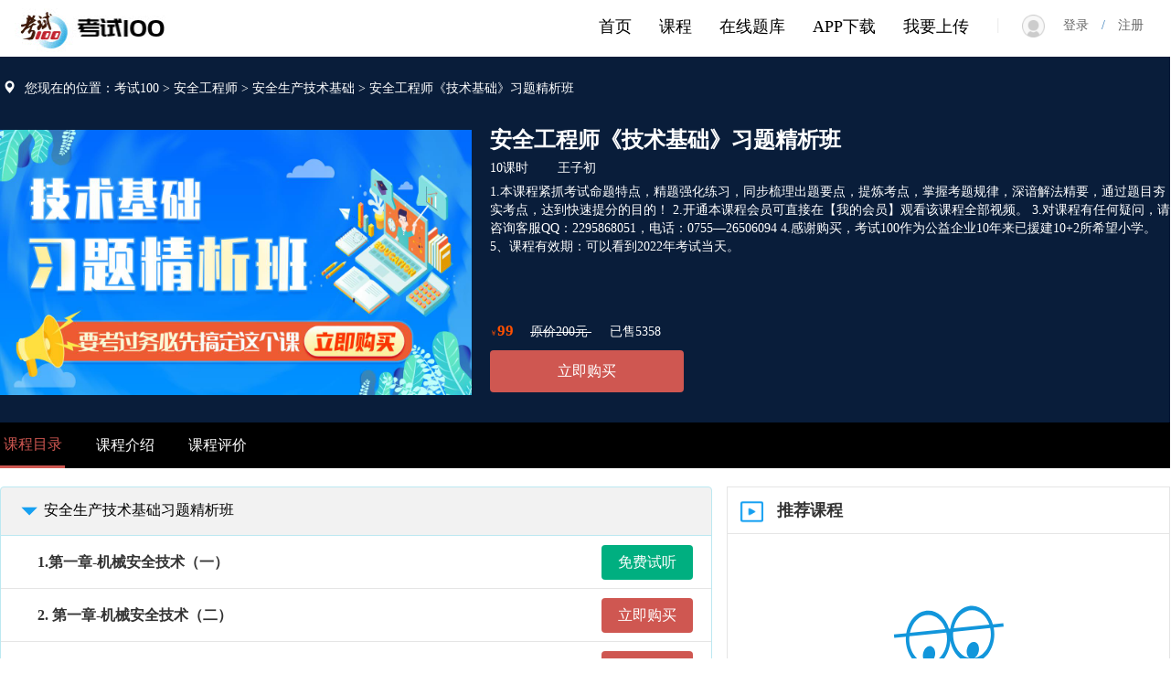

--- FILE ---
content_type: text/html; charset=utf-8
request_url: https://www.kaoshi100.com/ks100/kcnew/17261450767822d2508428f0e80.html
body_size: 15824
content:
<!DOCTYPE html>
<html>
<head>
    <title>安全工程师视频课件_安全工程师《技术基础》习题精析班_考试100</title>   
    <meta name="description" content="安全工程师视频课件,考试100视频课件">
    <meta name="keywords" content="考试100教育网为考生提供高质量的安全工程师视频课件，还有超高价值的免费试听课等你来听。考试100，更高通过率的在线职业教育平台。">
    <meta name="360-site-verification" content="c1ef734a34c07b27e68f7d373d73a623" />
    <meta name="baidu-site-verification" content="rF6CRMDbqk" />
    <link href="/scripts/swipter/swiper.min.css" rel="stylesheet" />
    <link href="/Scripts/other/bootstrap-3.3.7.min.css?2.0" rel="stylesheet">
    <script src="/Scripts/other/jquery-2.1.1.min.js"></script>
    <script src="/Scripts/other/bootstrap-3.3.7.min.js"></script>
    <script src="/scripts/swipter/swiper.min.js"></script>
    <link rel="icon" href="/favicon.ico"/>
    <style type="text/css">
         html, body {
            height: 100%;
            width: 100%;
            min-width:1280px;
            font-family: PingFang SC;
            font-size:14px;
            background-color: #fff;
        }

    </style>
     <script>
         var _hmt = _hmt || [];
         (function () {
             var hm = document.createElement("script");
             hm.src = "https://hm.baidu.com/hm.js?68bdeb7cc6f022fcb91293d12f32039e";
             var s = document.getElementsByTagName("script")[0];
             s.parentNode.insertBefore(hm, s);
         })();
    </script>
</head>
    
<body>
    <div id="container">
        <style type="text/css">
    .kc_head {
        background-color: #091D3A;
        height: 400px;
    }

    .kc_info {
        width: 1280px;
        height: 330px;
    }

    .kc_cover {
        float: left;
        width: 516px;
        height: 290px;
        margin-top: 10px;
    }

        .kc_cover img {
            width: 100%;
            height: 100%;
        }

    .kc_detail {
        float: right;
        margin-top: 10px;
        height: 290px;
        width: 744px;
        color: #fff;
    }

    .kc_select {
        background-color: #000000;
        height: 50px;
    }

    .kc_tab {
        height: 50px;
        width: 1280px;
    }

    .swiper1 {
        width: 779px;
        float: left;
    }

    .swiper2 {
        width: 779px;
        float: left;
    }



    .swiper1 .swiper-slide {
        font-size: 16px;
        height: 50px;
        display: -webkit-box;
        display: -ms-flexbox;
        display: -webkit-flex;
        display: flex;
        cursor: pointer;
        color: #fff;
        line-height: 50px;
        -webkit-box-pack: center;
        -ms-flex-pack: center;
        -webkit-justify-content: center;
        justify-content: center;
        -webkit-box-align: center;
        -ms-flex-align: center;
        -webkit-align-items: center;
        align-items: center;
        text-align: center;
    }


    .swiper1 .selected {
        color: #cf5751;
        border-bottom: 3px solid #cf5751;
    }

    .kc_xq {
        width: 779px;
        float: left;
        margin-top: 20px;
        margin-bottom: 50px;
    }

    .kc_tj {
        width: 485px;
        float: right;
        border: 1px solid #e5e5e5;
        margin-top: 70px;
        margin-bottom: 50px;
        height: 720px;
    }

    .rp_nodata {
        display: flex;
        justify-content: center;
        align-items: center;
        margin-top: 70px;
    }

    .kc_st {
        height: 58px;
        border-bottom: 1px solid #e5e5e5;
        line-height: 58px;
    }

    .kc_st_title {
        float: left;
        width: 570px;
        overflow: hidden;
        text-overflow: ellipsis;
        white-space: nowrap;
        margin-left: 40px;
        font-size: 16px;
        font-weight: 800;
    }

    .kc_st_dt_play {
        float: right;
        margin-right: 20px;
        background-color: #2c7c3f;
        border-radius: 4px;
        width: 100px;
        height: 38px;
        line-height: 38px;
        color: #fff;
        text-align: center;
        font-size: 16px;
        margin-top: 10px;
        cursor: pointer;
    }

    .kc_st_dt {
        float: right;
        margin-right: 20px;
        background-color: #00AF80;
        border-radius: 4px;
        width: 100px;
        height: 38px;
        line-height: 38px;
        color: #fff;
        text-align: center;
        font-size: 16px;
        margin-top: 10px;
        cursor: pointer;
    }

    .kc_st_dt1 {
        float: right;
        margin-right: 20px;
        background-color: #cf5751;
        border-radius: 4px;
        width: 100px;
        height: 38px;
        line-height: 38px;
        color: #fff;
        text-align: center;
        font-size: 16px;
        margin-top: 10px;
        cursor: pointer;
    }

    .intro-detail {
        padding: 0px 10px 10px 45px;
        font-size: 16px;
        color: black;
        clear: both;
    }

    .intro-detail1 {
        padding: 0px 10px 10px 103px;
        font-size: 16px;
        color: black;
        clear: both;
    }

    .intro-detail img {
        width: 100%;
        height: 100%;
    }

    .intro {
        margin-top: 8px;
        background-color: #fff;
    }

        .intro:first-child {
            margin-top: 0px;
        }

    pre {
        display: block;
        font-family: inherit;
        white-space: pre-wrap;
        white-space: -moz-pre-wrap;
        white-space: -o-pre-wrap;
        word-wrap: break-word;
        line-height: inherit;
        color: inherit;
        word-break: break-all;
        background-color: #fff;
        border: none;
        border-radius: 0;
    }

    .timg {
        margin: 30px;
        width: 60px;
        height: 60px;
        position: absolute;
        -moz-border-radius: 100%;
        -webkit-border-radius: 100%;
        border-radius: 100%;
        background-repeat: no-repeat;
        background-size: cover;
    }
</style>

<script src="/Scripts/bootstrap-hover-dropdown.js"></script>

<style type="text/css">
    .glyphicon {
            margin-right:10px;
            margin-left: 3px;
        }
    .li_select {
        width: 212px;
        height:50px;
        text-align: center;
       
    }
    .navbar-nav li a:hover{ background-color:#fff !important;	  display: block;}
  
    .selectbox {
        position: absolute;
        padding-top: 8px;
        float: left;
        left: 372px;
        top: 52px;
        display:none;
        z-index:99;
    }
        .con{
            width: 650px;
            height: 480px;
            border: 1px #e5e5e5 solid;
            border-radius: 3px;
            background-color: #fff;
            z-index:100;
        }
        .con-ret{
            border: 12px solid transparent;
            border-bottom-color:#e5e5e5; 
            position: absolute;
            left: 50px;
            top:-15px;
        }
    #eselect {
        margin-left:8px;font-size:20px;font-weight:bold;border-left:2px solid #ccc;line-height:40px;padding-left:15px;cursor:pointer;
    }
    .exam_headselect_big {
            font-size: 21px;
            margin-top: 10px;
            margin-left: 10px;
            padding-left: 10px;
            clear: both;
        }

    .exam_headselect_ul {
        font-size: 14px;
        border-top: 1px solid #ccc;
        margin-top: 10px;
        margin-left: 10px;
        margin-right: 10px;
        padding-top: 10px;
    }
        .exam_headselect_ul li {
            list-style-type: none;
            float: left;
            margin: 15px 15px 15px 15px;
            cursor: pointer;
            width: 120px;
            overflow: hidden;
            text-overflow: ellipsis;
            white-space: nowrap;
            border-radius: 5px;
            border: 1px solid #ccc;
            text-align: center;
            padding: 8px;
        }
         .exam_headselect_ul1 {
        font-size: 14px;
        border-top: 1px solid #ccc;
        margin-top: 10px;
        margin-left: 10px;
        margin-right: 10px;
        padding-top: 10px;
    }
        .exam_headselect_ul1 li {
            list-style-type: none;
            float: left;
            margin: 15px 15px 15px 15px;
            cursor: pointer;
            width: 120px;
            overflow: hidden;
            text-overflow: ellipsis;
            white-space: nowrap;
            border-radius: 5px;
            border: 1px solid #ccc;
            text-align: center;
            padding: 8px;
        }
    .cs {
        background-color:#16A0F1;
    }
    .cs1 {
        background-color:#00AF80;
    }
    .eh_a:hover{
       text-decoration:none;
       background-color:#16A0F1 !important;
      
    }
     .eh_a1:hover{
       text-decoration:none;
       background-color:#00AF80 !important;
       
    }
    .eh_a {
        color:black;
    }
    .eh_a1 {
        color:black;
    }
    .cb_a {
        color:black;
        font-weight:500;
        font-size:18px;
    }

</style>
 <!--导航-->
    <nav class="navbar" role="navigation" style="background-color: #fff; margin-bottom: 0px;"> 
    <div class="container-fluid" style="width:1280px;"> 
        <div class="navbar-header" style=""> 
            <a class="logo" style="cursor:pointer;" href="/">
            <img src="/upload/website/Index/logo.jpg" alt="考试100logo">
            </a>
        </div> 
       
        
        <ul id="showInfo" class="nav navbar-nav navbar-right" style="margin-top: 3px;"> 
            <li class="dropdown">
				<a href="#" class="dropdown-toggle" data-hover="dropdown" onclick="jsdown()">
					 <span class="glyphicon glyphicon-user"></span><span id="welcome"></span>
					<b class="caret"></b>
				</a>
				<ul class="dropdown-menu" style="background-color:#fff;" id="idusercenter">
					<li class="li_select"><a href="/CustomerCenter/UserCenter" style="line-height:40px; border-bottom: 1px solid #ccc;width: 180px;margin: 0 auto;">个人中心</a></li>
                   <li class="li_select" id="kshz" style="display:none;"><a  href="#" style="line-height:40px; border-bottom: 1px solid #ccc;width: 180px;margin: 0 auto;" >考试合作</a></li> 
                    
                   <li class="li_select" onclick="ConfirmLogout()"><a href="#" style="line-height:40px;" >退出&emsp;&emsp;</a></li>
				</ul>
			</li>
        </ul>	
         <ul id="logininfo" class="nav navbar-nav navbar-right" style="display:block;"> 
            <li><a href="#"><span style="margin-right:20px;font-size:18px;color:#e5e5e5;margin-top:3px;">|</span>
               <img src="/upload/website/Index/login.png" style="margin-right:20px;width:25px;height:25px;"><span style="color:#666666" onclick="location.href='/ks100/login.html?returnurl='+'/ks100/index.html'">登录&emsp;</span>/<span style="color:#666666" onclick="location.href='/ks100/register.html?returnurl='+'/ks100/index.html'">&emsp;注册</span>
             </a></li> 
        </ul>	
        <ul class="nav navbar-nav navbar-right" style="margin-top: 3px;display:block;"> 
            <li><a class="cb_a" href="/ks100/uppaper.html">我要上传</a></li>
        </ul> 	
		<ul class="nav navbar-nav navbar-right" style="margin-top: 3px;display:block;color:black;"> 
            <li><a class="cb_a" href="/ks100/adpp.html">APP下载</a></li> 
        </ul> 
		<ul class="nav navbar-nav navbar-right" style="margin-top: 3px;display:block;color:black;"> 
            <li><a class="cb_a" href="/ks100/exams.html">在线题库</a></li> 
        </ul> 
        <ul class="nav navbar-nav navbar-right" style="margin-top: 3px;display:block;color:black;"> 
            <li><a class="cb_a" href="/ks100/examcourse.html">课程</a></li> 
        </ul> 
		<ul class="nav navbar-nav navbar-right" style="margin-top: 3px;display:block;color:black;"> 
            <li><a class="cb_a" href="/">首页</a></li> 
        </ul> 
        
    </div> 
</nav>



<!-- 模态框（Modal） -->
<div class="modal fade" id="MsgModal" tabindex="-1" role="dialog"  aria-hidden="true">
    <div class="modal-dialog">
        <div class="modal-content">
            <div class="modal-header">
                <button type="button" class="close" data-dismiss="modal" aria-hidden="true">×</button>
                <h4 class="modal-title" id="ErrorTitle">温馨提示</h4>
            </div>
            <div class="modal-body" id="Msg"></div>
            <div class="modal-footer">
                <button type="button" class="btn btn-default" data-dismiss="modal">关闭</button>
                <button type="button" class="btn btn-default" onclick="Confirm()">确定</button>
            </div>
        </div><!-- /.modal-content -->
    </div><!-- /.modal-dialog -->
</div>
<!-- /.modal -->

<script>
    function delCookie(name) {
        var exp = new Date();
        exp.setTime(exp.getTime() - 1);
        var cval = getCookie(name);
        if (cval != null)
            document.cookie = name + "=" + cval + ";expires=" + exp.toGMTString();
    }
    function getCookie(name) {
        var arr, reg = new RegExp("(^| )" + name + "=([^;]*)(;|$)");
        if (arr = document.cookie.match(reg))
            return unescape(arr[2]);
        else
            return null;
    }

    function jsdown() {
        $("#idusercenter").show();
    }

    function ConfirmLogout() {
        $('#Msg').html("您确定要退出吗?");
        $('#MsgModal').modal('show');
    }


    function Confirm() {
        $('#MsgModal').modal('hide');
        $.ajax({
            url: '/Users/LogoutNew',
            type: 'get',
            dataType: 'json',
            success: function (data) {
                if (data.success) {
                    delCookie('ExamUserInfo');
                    location.reload();
                    
                }
            }
        });
    }

    function ispc() {
        var sUserAgent = navigator.userAgent.toLowerCase();
        var bIsIpad = sUserAgent.match(/ipad/i) == "ipad";
        var bIsIphoneOs = sUserAgent.match(/iphone os/i) == "iphone os";
        var bIsMidp = sUserAgent.match(/midp/i) == "midp";
        var bIsUc7 = sUserAgent.match(/rv:1.2.3.4/i) == "rv:1.2.3.4";
        var bIsUc = sUserAgent.match(/ucweb/i) == "ucweb";
        var bIsAndroid = sUserAgent.match(/android/i) == "android";
        var bIsCE = sUserAgent.match(/windows ce/i) == "windows ce";
        var bIsWM = sUserAgent.match(/windows mobile/i) == "windows mobile";
        if (bIsIphoneOs || bIsMidp || bIsUc7 || bIsUc || bIsAndroid || bIsCE || bIsWM) {
            return false;
        } else {
            return true;
        }
    }

    function overDisplayDiv(id) {
        var div = document.getElementById(id);
        div.style.display = "";
    }

    function outDiv(id) {
        var div = document.getElementById(id);
        div.style.display = "none";
    }

    $(function () {
        if (!ispc()) {
            location.href = '/m/app.html';
        }
        
        $("#eselect").mouseover(function () {
            $(".selectbox").show();
        });

        $(".con").mouseleave(function () {
            $(".selectbox").hide();
        });

       
        $(".exam_headselect_ul li").mouseover(function () {
            $(this).addClass("cs");
            $(this).find('a').addClass("cs");
        });

        $(".exam_headselect_ul li").mouseout(function () {
            $(this).removeClass("cs");
            $(this).find('a').removeClass("cs");
        });

        $(".exam_headselect_ul1 li").mouseover(function () {
            $(this).addClass("cs1");
            $(this).find('a').addClass("cs1");
        });

        $(".exam_headselect_ul1 li").mouseout(function () {
            $(this).removeClass("cs1");
            $(this).find('a').removeClass("cs1");
        });

        $.ajax({
            url: '/Users/GetLogin',
           type: 'get',
           dataType: 'json',
           success: function (data) {
               if (data.isl) {
                   $("#showInfo").show();
                   $("#logininfo").hide();
                   $("#welcome").text(data.name + "欢迎您 ");
                   if (data.ug == 2) {
                       $("#kshz").show();
                       $("#kshz").find('a').attr("href", "/Partner/ConfirmNew?email=" + data.name);
                   }
                   else if(data.ug == 1){

                       $("#kshz").show();
                       $("#kshz").find('a').attr("href", "/Partner/OrdersNew");
                   }
               } else {

                   $("#showInfo").hide();
                   $("#logininfo").show();
               }
           }
       });
    })
    
</script>

<div class="kc_head">
    <div class="center-block" style="width: 1280px; height: 70px;">
        <ul class="nav navbar-nav navbar-left">
            <li style="color: #fff; font-size: 14px; margin-top: 25px;">
                <span class="glyphicon glyphicon-map-marker"></span><span onclick="window.location.href='/ks100/index.html'" style="cursor: pointer">您现在的位置：考试100</span> >
          <span style="cursor:pointer" onclick="window.location.href='/ks100/courses/1006.html'">安全工程师</span> >
           <span style="cursor:pointer" onclick="window.location.href='/ks100/courses/100603.html'">安全生产技术基础</span> >
            <span style="cursor: pointer">安全工程师《技术基础》习题精析班</span>
            </li>
        </ul>
    </div>
    <div class="kc_info center-block">
        <div class="kc_cover">
            <img  src="https://cdn.pbl.kaoshi100.com/product/cover/2020101517261450767822d-2508428f0e80.jpg" >
        </div>
        <div class="kc_detail">
            <div style="color: #fff; font-weight: bold; font-size: 24px; overflow: hidden;margin-top:-6px; text-overflow: ellipsis; white-space: nowrap;">安全工程师《技术基础》习题精析班                
            </div>
            <div style="margin-top:4px;">10课时 &nbsp;&nbsp;&nbsp;&nbsp;&nbsp;&nbsp;    王子初</div>
            <div style="height: 150px;">
                <div class="kc_des" style="margin-top:6px;height:80px;overflow:hidden;" title="1.本课程紧抓考试命题特点，精题强化练习，同步梳理出题要点，提炼考点，掌握考题规律，深谙解法精要，通过题目夯实考点，达到快速提分的目的！
2.开通本课程会员可直接在【我的会员】观看该课程全部视频。
3.对课程有任何疑问，请咨询客服QQ：2295868051，电话：0755—26506094
4.感谢购买，考试100作为公益企业10年来已援建10+2所希望小学。
5、课程有效期：可以看到2022年考试当天。">
                    <p>1.本课程紧抓考试命题特点，精题强化练习，同步梳理出题要点，提炼考点，掌握考题规律，深谙解法精要，通过题目夯实考点，达到快速提分的目的！
2.开通本课程会员可直接在【我的会员】观看该课程全部视频。
3.对课程有任何疑问，请咨询客服QQ：2295868051，电话：0755—26506094
4.感谢购买，考试100作为公益企业10年来已援建10+2所希望小学。
5、课程有效期：可以看到2022年考试当天。</p>
                </div>

                


                

            </div>

            <div style="margin-top: 0px;">
                

                <span style="color:#ff5000;font-size:0.6rem;">￥</span><span style="color:#ff5000;font-size:1.2rem;font-weight:700;">99</span>
                    <span style="margin-left: 14px;text-decoration:line-through;margin-right: 20px;">原价200元 </span>
                <span style="margin-left: 0px;">已售5358</span>
                    <!--<span style="margin-left: 10px;">课时10</span>-->
            </div>
                <div style="width: 212px; height: 46px; background-color: #cf5751; text-align: center; line-height: 46px; font-size: 16px; border-radius: 4px; color: #fff; margin-top: 10px; cursor: pointer;" onclick="showModel()">立即购买</div> 
        </div>

    </div>
</div>
<div class="kc_select">
    <div class="center-block kc_tab">
        <div class="swiper-container swiper1">
            <div class="swiper-wrapper">
                <div class="swiper-slide selected">课程目录</div>
                <div class="swiper-slide">课程介绍</div>
                <div class="swiper-slide ">课程评价</div>
            </div>
        </div>

        <!--推荐课程-->
        <div class="kc_tj" id="kc_htj">
            <div style="height: 50px; line-height: 50px; font-size: 18px; font-weight: bold;">
                <img style="width: 25px; height: 25px; margin-left: 14px; margin-right: 15px;" src="/Upload/WebSite/course/bf.png"><span>推荐课程</span></div>
                <div class="center-block" style="min-height: 285px; border: 0px; border-top: 1px solid #e5e5e5;">
                    <div class="panel panel-default" style="border-radius: 0px; border: 0px; box-shadow: 0 0px 0px rgba(0,0,0,.05)">
                        <div class="panel-body" style="height: 285px;">
                            <div class="rp_nodata">
                                <img src="/Upload/WebSite/icon/遗憾.png" />

                            </div>
                            <p style="text-align: center; margin-top: 20px; color: #999999;">暂无推荐课程</p>
                        </div>
                    </div>
                </div> 
            <!--推荐课程-->
        </div>
        <div class="swiper-container swiper2">
            <div class="swiper-wrapper" id="kc_sw">
                <!--课程目录-->
                <div class="swiper-slide swiper-no-swiping">
                    <div class="kc_xq" id="kc_mu" style="margin-bottom: 70px;">
                            <!--目录-->
                            <div class="panel-group" id="accordion" style="text-align: left; font-size: 18px; z-index: 99">
                                    <!--目录分级-->
                                    <div class="panel panel-info">
                                        <div class="panel-heading" style="background-color: rgba(0,0,0,.05)">
                                            <h3 class="panel-title">
                                                <a data-toggle="collapse" data-parent="#accordion"
                                    href="#202010151726444028251f9-0b75ac8dc3a8">
                                                    <img src="/Upload/WebSite/icon/sj_you.png">安全生产技术基础习题精析班
                                                </a>
                                            </h3>
                                        </div>
                                        <div id="202010151726444028251f9-0b75ac8dc3a8" class="panel-collapse collapse papecollapse">
                                            <div class="panel-body">
                                                    <!--详情-->
                                                    <div class="kc_st">
                                                        
                                                        <div class="kc_st_title">1.第一章-机械安全技术（一）</div>
                                                        
                                                                <div class="kc_st_dt" onclick="play('20250716000831946764168-2aaeadc58990')">
                                                                    免费试听
                                                                </div>

                                                    </div>
                                                    <!--详情-->
                                                    <div class="kc_st">
                                                        
                                                        <div class="kc_st_title">2. 第一章-机械安全技术（二）</div>
                                                        
                                                                <div class="kc_st_dt1" onclick="showModel()">
                                                                    立即购买
                                                                </div>

                                                    </div>
                                                    <!--详情-->
                                                    <div class="kc_st">
                                                        
                                                        <div class="kc_st_title">3. 第一章-机械安全技术（三）</div>
                                                        
                                                                <div class="kc_st_dt1" onclick="showModel()">
                                                                    立即购买
                                                                </div>

                                                    </div>
                                                    <!--详情-->
                                                    <div class="kc_st">
                                                        
                                                        <div class="kc_st_title">4. 第二章-电气安全技术（一）</div>
                                                        
                                                                <div class="kc_st_dt1" onclick="showModel()">
                                                                    立即购买
                                                                </div>

                                                    </div>
                                                    <!--详情-->
                                                    <div class="kc_st">
                                                        
                                                        <div class="kc_st_title">5. 第二章-电气安全技术（二）</div>
                                                        
                                                                <div class="kc_st_dt1" onclick="showModel()">
                                                                    立即购买
                                                                </div>

                                                    </div>
                                                    <!--详情-->
                                                    <div class="kc_st">
                                                        
                                                        <div class="kc_st_title">6. 第三章-特种设备安全技术（一）</div>
                                                        
                                                                <div class="kc_st_dt1" onclick="showModel()">
                                                                    立即购买
                                                                </div>

                                                    </div>
                                                    <!--详情-->
                                                    <div class="kc_st">
                                                        
                                                        <div class="kc_st_title">7. 第三章-特种设备安全技术（二）</div>
                                                        
                                                                <div class="kc_st_dt1" onclick="showModel()">
                                                                    立即购买
                                                                </div>

                                                    </div>
                                                    <!--详情-->
                                                    <div class="kc_st">
                                                        
                                                        <div class="kc_st_title">8. 第四章-防火防爆安全技术</div>
                                                        
                                                                <div class="kc_st_dt1" onclick="showModel()">
                                                                    立即购买
                                                                </div>

                                                    </div>
                                                    <!--详情-->
                                                    <div class="kc_st">
                                                        
                                                        <div class="kc_st_title">9. 第五章-危险化学品安全基础知识</div>
                                                        
                                                                <div class="kc_st_dt1" onclick="showModel()">
                                                                    立即购买
                                                                </div>

                                                    </div>

                                            </div>
                                        </div>
                                    </div>


                                <div style="height: 20px;">
                                </div>
                            </div>
                            <!--目录-->
                    </div>
                </div>
                <!--课程目录-->

                <!--课程简介-->
                <div class="swiper-slide swiper-no-swiping">

                        <div class="kc_xq" id="kc_jj" style="background-color: #e5e5e5; border: 1px solid #e5e5e5">
                                <div class="intro">
                                    <div style="padding: 20px 10px 10px 5px;">
                                        <img style="margin-right: 8px; width: 20px; height: 20px; float: left;" src="/Upload/WebSite/course/tip.png"><p style="font-size: 20px; float: left; margin-top: -3px;">课程简介</p>
                                    </div>
                                    <div>
                                            <pre class="intro-detail"><img src="https://cdn.pbl.kaoshi100.com/product/introduction/2020101517261450767822d-2508428f0e80/aqxt1.jpg?_t=783w=3240&h=11535&_=341"/></pre>
                                    </div>
                                </div>
                        </div>
                </div>

                <!--课程评价-->
                <div class="swiper-slide swiper-no-swiping">

                        <div class="kc_xq" id="kc_pj" style="background-color: #fff; border: 1px solid #e5e5e5; clear: both;">
                                <div class="kc_pj" style="margin-bottom: 20px; height: 90px;">
                                    <div class="kc_uphoto" style="height: 50px; width: 50px; float: left; margin-top: 20px; margin-left: 25px;">
                                        <img class="img-circle" style="width:50px;height:50px;" src="/Upload/Users/headimgs/2016_04/20160419_1048381052500.jpg" alt="头像" />
                                    </div>
                                    <div class="kc_cinfo" style="height: 50px; width: 50px; float: right; width: 86%; margin-top: 20px; margin-right: 15px;">
                                        <span style="font-size: 16px; color: black;">杨志云</span>
                                        <span style="float: right; margin-right: 20px; color: #999999;">来自河南</span>
                                        <div class="kc_des" style="height: 60px; margin-top: 10px; overflow: hidden; color: #000; border-bottom: 1px solid #e5e5e5;">
                                            <p>题很多，又有解析</p>
                                        </div>
                                    </div>
                                </div> 
                                <div class="kc_pj" style="margin-bottom: 20px; height: 90px;">
                                    <div class="kc_uphoto" style="height: 50px; width: 50px; float: left; margin-top: 20px; margin-left: 25px;">
                                        <img class="img-circle" style="width:50px;height:50px;" src="/Upload/Users/headimgs/2012_02/20120201_41.jpg" alt="头像" />
                                    </div>
                                    <div class="kc_cinfo" style="height: 50px; width: 50px; float: right; width: 86%; margin-top: 20px; margin-right: 15px;">
                                        <span style="font-size: 16px; color: black;">三丫头</span>
                                        <span style="float: right; margin-right: 20px; color: #999999;">来自山东</span>
                                        <div class="kc_des" style="height: 60px; margin-top: 10px; overflow: hidden; color: #000; border-bottom: 1px solid #e5e5e5;">
                                            <p>正版课程，随时可以观看学习，价格实惠质量还顶呱呱，努力💪。</p>
                                        </div>
                                    </div>
                                </div> 
                                <div class="kc_pj" style="margin-bottom: 20px; height: 90px;">
                                    <div class="kc_uphoto" style="height: 50px; width: 50px; float: left; margin-top: 20px; margin-left: 25px;">
                                        <img class="img-circle" style="width:50px;height:50px;" src="/Upload/Users/headimgs/2012_02/20120201_30.jpg" alt="头像" />
                                    </div>
                                    <div class="kc_cinfo" style="height: 50px; width: 50px; float: right; width: 86%; margin-top: 20px; margin-right: 15px;">
                                        <span style="font-size: 16px; color: black;">非比寻常</span>
                                        <span style="float: right; margin-right: 20px; color: #999999;">来自福建</span>
                                        <div class="kc_des" style="height: 60px; margin-top: 10px; overflow: hidden; color: #000; border-bottom: 1px solid #e5e5e5;">
                                            <p>课程结合题库练习，学习效果好，喜欢客服态度不错，很耐心解答问题，整体上还是很满意的。</p>
                                        </div>
                                    </div>
                                </div> 
                                <div class="kc_pj" style="margin-bottom: 20px; height: 90px;">
                                    <div class="kc_uphoto" style="height: 50px; width: 50px; float: left; margin-top: 20px; margin-left: 25px;">
                                        <img class="img-circle" style="width:50px;height:50px;" src="/Upload/Users/headimgs/2012_02/20120201_9.jpg" alt="头像" />
                                    </div>
                                    <div class="kc_cinfo" style="height: 50px; width: 50px; float: right; width: 86%; margin-top: 20px; margin-right: 15px;">
                                        <span style="font-size: 16px; color: black;">夕阳天使</span>
                                        <span style="float: right; margin-right: 20px; color: #999999;">来自陕西</span>
                                        <div class="kc_des" style="height: 60px; margin-top: 10px; overflow: hidden; color: #000; border-bottom: 1px solid #e5e5e5;">
                                            <p>去年买的一次性通过，今年再买，准备明年考，祝愿自己顺利通过。谢谢考试100各位老师</p>
                                        </div>
                                    </div>
                                </div> 
                                <div class="kc_pj" style="margin-bottom: 20px; height: 90px;">
                                    <div class="kc_uphoto" style="height: 50px; width: 50px; float: left; margin-top: 20px; margin-left: 25px;">
                                        <img class="img-circle" style="width:50px;height:50px;" src="/Upload/Users/headimgs/2012_02/20120201_4.jpg" alt="头像" />
                                    </div>
                                    <div class="kc_cinfo" style="height: 50px; width: 50px; float: right; width: 86%; margin-top: 20px; margin-right: 15px;">
                                        <span style="font-size: 16px; color: black;">芬芬</span>
                                        <span style="float: right; margin-right: 20px; color: #999999;">来自江西</span>
                                        <div class="kc_des" style="height: 60px; margin-top: 10px; overflow: hidden; color: #000; border-bottom: 1px solid #e5e5e5;">
                                            <p>考试100真的良心啊，从来不电话骚扰，价格还这么便宜。</p>
                                        </div>
                                    </div>
                                </div> 
                        </div>
                </div>
                <!--课程评价-->
            </div>
        </div>

    </div>
</div>

<div style="clear: both;">
<style type="text/css">
    .index_link {
        text-align: left;
        height: 61px;
        width: 100%;
        /*border-top: 1px solid #E5E5E5;*/
        margin-top: 30px;
        line-height: 61px;
        background-color: #F4F4F4;
    }

    .link_p {
        margin: auto;
        width: 1280px;
        border-bottom: 1px solid #E5E5E5;
        height: 61px;
    }

        .link_p a {
            margin-left: 10px;
            font-size: 14px;
            color: black;
        }

            .link_p a:hover {
                color: #337ab7;
            }

    .index_about {
        background-color: #F4F4F4;
        height: 230px;
    }

        .index_about a {
            color: black;
        }

            .index_about a:hover {
                color: #337ab7;
            }

    .index_banquan {
        background-color: #06152C;
        height: 130px;
        text-align: center;
        line-height: 30px;
        font-size: 14px;
        color: #fff;
        clear: both;
        padding-top: 10px;
    }

    .index_lx {
        font-size: 14px;
        text-align: left;
        float: left;
        height: 230px;
        width: 26%;
    }

        .index_lx p {
            cursor: pointer;
        }

    .index_ewm {
        width: 47%;
        float: left;
        height: 230px;
    }

    .down {
        width: 120px;
        height: 120px;
    }

    .down_div {
        float: left;
        text-align: center;
        margin-left: 25px;
        margin-top: 35px;
    }

    .index_adress {
        float: right;
        text-align: left;
        height: 230px;
        padding: 35px 0px 10px 0px;
        width: 27%;
    }

    .index_bottom {
        width: 100%;
        margin: auto;
        background-color: #fff;
        left: 0px;
        top: 0px;
        right: 0px;
        bottom: 0px;
        position: relative;
        text-align: center;
    }

    .index_zc {
        margin: 0 auto;
        width: 1280px;
        text-align: center;
        margin-top: 60px;
        margin-bottom: 30px;
    }


    .videolist {
        position: relative;
        float: left;
    }

        .videolist:hover {
            cursor: pointer;
        }

    .videoed {
        display: none;
        width: 50px;
        height: 50px;
        position: absolute;
        left: 45%;
        top: 45%;
        z-index: 99;
        border-radius: 100%;
    }

    .videos {
        display: none;
        border: 1px solid #080808;
        position: fixed;
        left: 50%;
        top: 50%;
        margin-left: -320px;
        margin-top: -210px;
        z-index: 100;
        width: 640px;
        height: 360px;
    }

    .vclose {
        position: absolute;
        right: 1%;
        top: 1%;
        border-radius: 100%;
        cursor: pointer;
    }
</style>



<!--底部背景-->

<div class="index_bottom" style="margin-top: 20px;">
    <img src="/upload/website/Bottom/exam_head.jpg" style="width: 1280px;" />
</div>

<div class="index_zc">
    <p style="font-size: 38px; font-weight: bold;">开始使用考试100通关考题</p>
    <p style="font-size: 16px; color: #999999; margin-top: 20px;">考试100APP考证通关大杀器，试题全面，错题重做，离线答题，随时随地更随心</p>
    <p style="font-size: 16px; color: #999999; margin-top: 20px;">还没注册？<a href="/ks100/register.html?returnurl=/ks100/index.html">注册</a></p>
</div>




<div class="index_about">
    <div style="margin: 0 auto; width: 1280px;">
        <div class="index_lx">
            <div style="margin-right: 50px; float: left; margin-top: 35px; text-align: left;">
                <p style="font-size: 18px; border-bottom: 1px solid #E5E5E5; padding-bottom: 10px; font-weight: bold;">帮助中心</p>
                <p><a href="/ks100/term.html">服务条款</a></p>
                <p><a href="/ks100/suggest.html">建议反馈</a></p>
                <p><a href="/ks100/faq.html">常见问题</a></p>
            </div>
            <div style="float: left; margin-top: 35px; text-align: left;">
                <p style="font-size: 18px; border-bottom: 1px solid #E5E5E5; padding-bottom: 10px; font-weight: bold;">关于我们</p>
                <p><a href="/ks100/us.html">公司简介</a></p>
                <p><a href="/ks100/contact.html">联系我们</a></p>
                <p><a href="/ks100/copyright.html">网站声明</a></p>
                <p><a href="/ks100/join.html">加入我们</a></p>
            </div>
        </div>
        <div class="index_ewm">
            <div style="margin: 0 auto; width: 480px;">
                <div class="down_div">
                    <img src="/upload/website/Bottom/app.jpg" class="thumbnail down">扫码下载APP
                </div>
                <div class="down_div">
                    <img src="/upload/website/Bottom/gzh.jpg" class="thumbnail down">
                    扫码关注公众号
                </div>
                <div class="down_div">
                    <img src="/upload/website/Bottom/xcx.jpg" class="thumbnail down">
                    小程序刷题
                </div>
            </div>
        </div>
        <div class="index_adress">
            <div style="float: left; width: 8%;">
                <img style="width: 18px; height: 18px;" src="/upload/website/icon/bottom_phone.png"></div>
            <div style="text-align: left; float: right; width: 92%; font-weight: 400;">电&emsp;&emsp;话：0755-26506094</div>
            <div style="float: left; width: 8%; margin-top: 15px; clear: both;">
                <img style="width: 18px; height: 18px;" src="/upload/website/icon/bottom_eamil.png"></div>
            <div style="text-align: left; float: right; width: 92%; margin-top: 15px; font-weight: 400;">企业邮箱：kaoshi100@wunding.com</div>
            <div style="float: left; width: 8%; margin-top: 15px; clear: both;">
                <img style="width: 18px; height: 18px;" src="/upload/website/icon/bottom_location.png"></div>
            <div style="text-align: left; float: right; width: 92%; margin-top: 15px; font-weight: 400;">公司地址：广东省深圳市南山区科技园紫光信息港C座8楼</div>
            
        </div>
    </div>
</div>
<div class="index_banquan">
    版权所有©2013-2026 <a href="/">深圳市考试一百资讯有限公司(kaoshi100.com)</a> All Rights Reserved
         
            <p style="margin:0 0 6px;">
                <a href="http://beian.miit.gov.cn" rel="nofollow">粤ICP备17055065号-1</a>
                <script type="text/javascript">document.write(unescape("%3Cspan id='cnzz_stat_icon_1273556950'%3E%3C/span%3E%3Cscript src='https://s19.cnzz.com/z_stat.php%3Fid%3D1273556950%26show%3Dpic1' type='text/javascript'%3E%3C/script%3E"));</script>
            </p>
    <p>
        <script id="ebsgovicon" src="https://szcert.ebs.org.cn/govicons.js?id=e3225187-e2e1-4284-bd51-cb96ac07a11d&width=36&height=36&type=2" type="text/javascript" charset="utf-8"></script>
    </p>
</div>

<!-- 模态框（Modal） -->
<div class="modal fade" id="AppDownModal" tabindex="-1" role="dialog" aria-hidden="true">
    <div class="modal-dialog">
        <div class="modal-content">
            <div class="modal-header">
                <button type="button" class="close" data-dismiss="modal" aria-hidden="true">×</button>
            </div>
            <div class="modal-body">
                <div style="display: flex; justify-content: center; align-items: center; margin-top: 40px;">
                    <img src="/upload/website/Bottom/app.jpg" class="thumbnail">
                </div>
                <div id="titledes" style="text-align: center; height: 50px; line-height: 50px; font-size: 20px; font-weight: bold; color: #000;">购买课程请下载考试100APP</div>
                <div id="titledes1" style="text-align: center; height: 50px; line-height: 50px; font-size: 16px; color: #666666;">科学通关·考证必备</div>
                <div id="titledes2" style="text-align: center; height: 50px; line-height: 50px; font-size: 16px; color: #666666; margin-bottom: 40px;">海量题型，助你考试轻松通关</div>

            </div>
        </div>
        <!-- /.modal-content -->
    </div>
    <!-- /.modal-dialog -->
</div>


<div class="video">
    <div class="container">
        <div id="gg" class="videolist" vpath="/upload/website/Index/v1.gif" ipath="http://cdn.pbl.kaoshi100.com/website/ksvedio.mp4">
        </div>
        <div class="videos"></div>
    </div>
</div>

<script>
    (function () {
        //play();

        var bp = document.createElement('script');
        var curProtocol = window.location.protocol.split(':')[0];
        if (curProtocol === 'https') {
            bp.src = 'https://zz.bdstatic.com/linksubmit/push.js';
        }
        else {
            bp.src = 'http://push.zhanzhang.baidu.com/push.js';
        }
        var s = document.getElementsByTagName("script")[0];
        s.parentNode.insertBefore(bp, s);
    })();



    //在谷歌浏览器不支持自动播放,必须手动触发。非手动触发，需要改为静音播放才可以 muted=\"muted\"  
    function play() {
        //var img = $("#gg").attr('vpath');//获取视频预览图
        //var video = $("#gg").attr('ipath');//获取视频路径
        //$('.videos').html("<video id=\"video\" poster='" + img + "' style='width: 640px' src='" + video + "' preload=\"auto\" controls=\"controls\" autoplay=\"autoplay\"   ></video><img onClick=\"close1()\" class=\"vclose\" src=\"/Upload/WebSite/Index/gb.png\" width=\"25\" height=\"25\">");
        //$('.videos').show();
        window.open('/webcourse/courseplay?id=ks100');
    }

    function close1() {
        var v = document.getElementById('video');//获取视频节点
        $('.videos').hide();//点击关闭按钮关闭暂停视频
        v.pause();
        $('.videos').html();
    }
</script>
</div>

<style type="text/css">
    .index_bottom {
        margin-top: 80px;
        background-image: url(/Upload/WebSite/Bottom/exam_head.png);
        background-size: 100% 100%;
        height: 120px;
        width: 1280px;
        margin: 30px auto;
    }

    .panel-info > .panel-heading {
        color: #000;
        background-color: #fff;
        border-color: #fff;
    }

    .panel-body {
        padding: 0px;
    }

    .modal-header {
        padding: 15px;
        border-bottom: 0px;
    }


    a, a:hover, a:active, a:visited, a:link, a:focus {
        -webkit-tap-highlight-color: rgba(0,0,0,0);
        -webkit-tap-highlight-color: transparent;
        outline: none;
        background: none !mportant;
        text-decoration: none;
    }
</style>

<script type="text/javascript">
    $(function () {
        function setCurrentSlide(ele, index) {
            $(".swiper1 .swiper-slide").removeClass("selected");
            ele.addClass("selected");

        }

        var swiper1 = new Swiper('.swiper1', {
            slidesPerView: 8,
            paginationClickable: true,//此参数设置为true时，点击分页器的指示点分页器会控制Swiper切换。
            spaceBetween: 30,//slide之间的距离（单位px）。
            freeMode: true,//默认为false，普通模式：slide滑动时只滑动一格，并自动贴合wrapper，设置为true则变为free模式，slide会根据惯性滑动且不会贴合。
            loop: false,//是否可循环
            onTab: function (swiper) {
                var n = swiper1.clickedIndex;
            }
        });
        swiper1.slides.each(function (index, val) {
            var ele = $(this);
            ele.on("click", function () {
                if (index == 0) {
                    expandAll();
                }
                setCurrentSlide(ele, index);
                swiper2.slideTo(index, 800, false);
            });
        });

        var swiper2 = new Swiper('.swiper2', {
            direction: 'horizontal',//Slides的滑动方向，可设置水平(horizontal)或垂直(vertical)。
            loop: false,
            autoHeight: true,//自动高度。设置为true时，wrapper和container会随着当前slide的高度而发生变化。
            onSlideChangeEnd: function (swiper) {  //回调函数，swiper从一个slide过渡到另一个slide结束时执行。
                var n = swiper.activeIndex;
                setCurrentSlide($(".swiper1 .swiper-slide").eq(n), n);
                swiper1.slideTo(n, 800, false);
            }
        });

        $('.papecollapse').on('show.bs.collapse', function () {
            var that = $(this);
            var load = that.attr('load');
            that.parent().find('img').attr("src", "/Upload/WebSite/icon/sj_xia.png");
            if (load == 1) {
                return;
            }
            that.attr("load", 1);
        });

        $('.papecollapse').on('hide.bs.collapse', function () {
            var id = $(this).attr('id');

            $(this).parent().find('img').attr("src", "/Upload/WebSite/icon/sj_you.png");
        });
        expandAll();
        //expandFirst();
    });

    function expandAll() {
        $('.papecollapse').each(function (index) {
            var that = $(this);
            that.collapse('show');
            that.parent().find('img').attr("src", "/Upload/WebSite/icon/sj_xia.png");
        });
        changeHight();
    }

    function changeHight() {
        setTimeout(function () {
            var h = $("#kc_mu").height();
            $("#kc_sw").attr("style", "height:" + h + "px");
        }, 400
         );
    }

    function expandFirst() {
        var n = 0;
        $('.papecollapse').each(function (index) {
            if (n == 0) {
                var that = $(this);
                that.collapse('show');
                that.parent().find('img').attr("src", "/Upload/WebSite/icon/sj_xia.png");
            }
            n++;
        });
        changeHight();
    }


    function showModel() {
        var msg = '';
        var tname = '安全工程师《技术基础》习题精析班';
        if (true) {
            msg = "需要开通会员，才可解锁课程视频";
            $("#ConfirmBtn").html("开通会员");
        } else {
            msg = "您的会员已过期";
            $("#ConfirmBtn").html("续费会员");
        }
        $('#ConfirmMsg').html(msg);
        $('#ConfirmModal').modal('show');
        $("#ConfirmBtn").on("click", function () {
            CallBackConfirm();
        });
    }

    function CallBackConfirm() {
        location.href = '/Pay/PayMemberNew/2020101517261450767822d-2508428f0e80?url=%2Fks100%2Fkcnew%2F17261450767822d2508428f0e80.html&amp;type=1';
    }

    function play(id) {
        var strhost = window.location.host;
        window.open("http://" + strhost + '/webcourse/Ks100Play?id=' + id);
    }

    function zhiboplay(id,cid) {
        var strhost = window.location.host;
        window.open("http://" + strhost + '/webcourse/zhiboplay?id=' + id + "&cid=" + cid);
    }

    function coursedetail(id) {
        var strhost = window.location.host;
        window.open("http://" + strhost + '/ks100/kcnew/' + id + ".html");
    }

    function coursedirdetail(id,diropen,cid,secid) {
        var strhost = window.location.host;
        window.location.href = "/ks100/kcdir/" + id + "/" + diropen + "/" + cid + "/" + secid + ".html";
    }

    function opentiku(examid,subid,itemid) {
        var strhost = window.location.host;
        window.open("http://" + strhost + '/ks100/tiku/' + examid + "/" + subid + "/" + itemid + ".html");
    }

</script>



    </div>

<!-- 模态框（Modal） -->
<div class="modal fade" id="ErrorModal" tabindex="-1" role="dialog"  aria-hidden="true">
    <div class="modal-dialog">
        <div class="modal-content">
            <div class="modal-header">
                <button type="button" class="close" data-dismiss="modal" aria-hidden="true">×</button>
                <h4 style="border-bottom:0px" class="modal-title" id="ErrorTitle">温馨提示</h4>
            </div>
            <div class="modal-body" id="ErrorMsg"></div>
            <div class="modal-footer">
                <button type="button" class="btn btn-default" data-dismiss="modal">关闭</button>
            </div>
        </div><!-- /.modal-content -->
    </div><!-- /.modal-dialog -->
</div>
<!-- /.modal -->

<div class="modal fade" id="ConfirmModal" tabindex="-1" role="dialog"  aria-hidden="true">
    <div class="modal-dialog">
        <div class="modal-content">
            <div class="modal-header">
                <button type="button" class="close" data-dismiss="modal" aria-hidden="true">×</button>
                <h4 class="modal-title" id="ConfirmTitle">温馨提示</h4>
            </div>
            <div class="modal-body" id="ConfirmMsg"></div>
            <div class="modal-footer">
                <button type="button" class="btn btn-default" data-dismiss="modal">关闭</button>
                 <button type="button" class="btn btn-primary" id="ConfirmBtn">确定</button>
            </div>
        </div><!-- /.modal-content -->
    </div><!-- /.modal-dialog -->
</div>
<!-- /.modal -->
</body>
</html>
